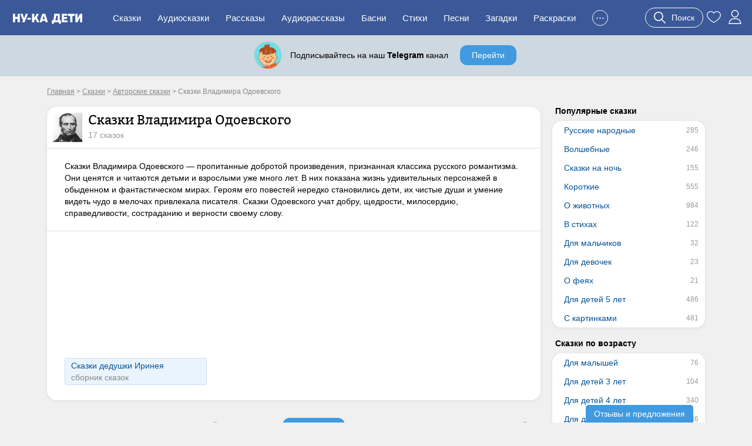

--- FILE ---
content_type: text/html; charset=UTF-8
request_url: https://nukadeti.ru/skazki/vladimir_odoevskij
body_size: 12867
content:
<!DOCTYPE html><html lang="ru"><head><title>Сказки Владимира Одоевского - читать бесплатно онлайн</title><meta charset="utf-8" /><meta name="description" content="Сказки Владимира Одоевского — пропитанные добротой произведения, признанная классика русского романтизма. Они ценятся и читаются детьми и взрослыми уже много лет. В них показана жизнь удивительных персонажей в обыденном и фантастическом мирах. Героям его повестей нередко становились дети, их чистые души и умение видеть чудо в мелочах привлекала писателя. Сказки Одоевского учат добру, щедрости, милосердию, справедливости, состраданию и верности своему слову." /><link rel="shortcut icon" href="/content/images/icons/favicon.ico" type="image/x-icon" /><meta name="viewport" content="width=device-width, initial-scale=1" /><link rel="canonical" href="https://nukadeti.ru/skazki/vladimir_odoevskij" /><link rel="stylesheet" type="text/css" href="/content/css/static/884e902898390879b43ad817e9abc84b.css" /><script type="text/javascript" src="//ajax.googleapis.com/ajax/libs/jquery/2.1.3/jquery.min.js"></script><script type="text/javascript" src="/content/js/static/6df66cffad5a716bb41250795844ce47.js"></script><link rel="stylesheet" type="text/css" href="/content/css/static/375fd1ee1967b565c8ace13b1de12568.css" /><script type="text/javascript" src="/content/js/static/0f238bfaf80b503ce320414249775ab4.js"></script>                <script async src="https://yandex.ru/ads/system/header-bidding.js"></script>
                <script>
                    var adfoxBiddersMap = {
                        "myTarget": "3291317",
                        "buzzoola": "3291255",
                        "betweenDigital": "3291822",
                        "sape": "3291397",
                        "adriver": "3318080",
                      //  "hybrid": "3338972",
                        "mediasniper": "3346555"
                    };
                    if (window.innerWidth <= 760) {
                        var adUnits = [{"code":"ya-hor1","bids":[{"bidder":"myTarget","params":{"placementId":"1793334"}},{"bidder":"buzzoola","params":{"placementId":"1289452"}},{"bidder":"sape","params":{"placementId":"934370"}},{"bidder":"betweenDigital","params":{"placementId":"4833316"}},{"bidder":"adriver","params":{"placementId":"186:nukadetiru_300x250_m_up"}},{"bidder":"mediasniper","params":{"placementId":"31418"}}],"sizes":[[300,250],[300,300],[300,320],[250,250]]}];
                    } else {
                        var adUnits = [{"code":"ya-hor1","bids":[{"bidder":"myTarget","params":{"placementId":"1793332"}},{"bidder":"buzzoola","params":{"placementId":"1289451"}},{"bidder":"sape","params":{"placementId":"934369"}},{"bidder":"betweenDigital","params":{"placementId":"4834009"}},{"bidder":"adriver","params":{"placementId":"186:nukadetiru_728x90_d_up"}},{"bidder":"mediasniper","params":{"placementId":"31417"}}],"sizes":[[820,180],[800,180],[800,100],[728,90],[640,180],[640,100],[600,150],[468,60]]},{"code":"adfx1","bids":[{"bidder":"myTarget","params":{"placementId":"1833614"}},{"bidder":"buzzoola","params":{"placementId":"1289237"}},{"bidder":"sape","params":{"placementId":"933998"}},{"bidder":"betweenDigital","params":{"placementId":"4834010"}},{"bidder":"adriver","params":{"placementId":"186:nukadetiru_300x600_right"}},{"bidder":"mediasniper","params":{"placementId":"31423"}}],"sizes":[[300,600],[300,300],[260,600],[260,300],[240,600],[240,400]]}];
                    }

                    for(var i in adUnits) {
                        if(adUnits[i].rules) {
                            for(j in adUnits[i].rules) {
                                for(k in adUnits[i].sizes) {
                                    if(adUnits[i].sizes[k][0] == adUnits[i].rules[j].width) {
                                        if(!(window.innerWidth > adUnits[i].rules[j].separateWidth)) {
                                            adUnits[i].sizes[k][0] = Math.floor(eval(adUnits[i].rules[j].rule))
                                        }
                                    }
                                }
                            }
                        }
                        for(var l in adUnits[i].bids) {
                            if(adUnits[i].bids[l].bidder == 'adriver') {
                                adUnits[i].bids[l].params.additional = {ext : {query: "cid=" + localStorage.getItem('adrcid')}};
                            }
                            else if(adUnits[i].bids[l].bidder == 'buzzoola') {
                                adUnits[i].bids[l].params.additional = {
                                    fpuids: (function () {
                                        try {
                                            return window.Buzzoola.User.getAllData();
                                        } catch (ex) {
                                            return {};
                                        }
                                    })()
                                }
                            }
                        }
                    }

                    var userTimeout = 1000;
                    window.YaHeaderBiddingSettings = {
                        biddersMap: adfoxBiddersMap,
                        adUnits: adUnits,
                        timeout: userTimeout,
                    };
                </script>
                <script src="https://content.adriver.ru/AdRiverFPS.js"></script>
                <script src="https://tube.buzzoola.com/js/lib/buzzoola_ext.js"></script>
                                    <script>
                        window.Ya || (window.Ya = {});
                        window.yaContextCb = window.yaContextCb || [];
                        window.Ya.adfoxCode || (window.Ya.adfoxCode = {});
                        window.Ya.adfoxCode.hbCallbacks || (window.Ya.adfoxCode.hbCallbacks = []);
                    </script>
                                    <script src="https://yandex.ru/ads/system/context.js" async></script>
                </head><body class="one-tale-cat"><div class="all"><div id="header"><div class="menu-wrap"><div class="menu-back"><div class="menu-inner container-full"><div class="logo-wrap"><noindex><div class="m-menu"><div class="menu-handler"><i></i></div></div></noindex><a href="/" class="logo"><img src="/content/images/logo-m.svg"></a></div><ul class="menu"><li><a href="/skazki">Сказки</a></li><li><a href="/audioskazki">Аудиосказки</a></li><li><a href="/rasskazy">Рассказы</a></li><li><a href="/audioskazki/rasskazy">Аудиорассказы</a></li><li class="last-8"><a href="/basni">Басни</a></li><li class="last-7"><a href="/stihi">Стихи</a></li><li class="last-6"><a href="/pesni">Песни</a></li><li class="last-5"><a href="/zagadki">Загадки</a></li><li class="last-4"><a href="/raskraski">Раскраски</a></li><li class="last-3"><a href="/blog">Блог</a></li><li class="last-2"><a href="/multiki">Мультики</a></li><li class="add-sr last-1"><a href="#"><span>+</span>Добавить</a></li><li class="hide-btn"><a href="#">...</a></li></ul><div class="u-acts"><a href="#" class="search-a search-act"><svg width="20" height="20"><use xlink:href="#search"></use></svg><span>Поиск</span></a><a href="/collection"><svg width="24" height="24"><use xlink:href="#to_like"></use></svg></a><a href="/auth" class="elem prof auth-btn"><svg width="24" height="24"><use xlink:href="#user"></use></svg></a></div></div></div></div></div><div id="crumbs" itemscope itemtype="http://schema.org/BreadcrumbList" class="container"><noindex><span itemscope itemprop="itemListElement" itemtype="http://schema.org/ListItem"><a itemprop="item" rel="nofollow" class="crumb" href="/"><span itemprop="name">Главная</span><meta itemprop="position" content="1"></a></span></noindex> > <span itemscope itemprop="itemListElement" itemtype="http://schema.org/ListItem"><a itemprop="item" class="crumb" href="/skazki"><span itemprop="name">Сказки</span><meta itemprop="position" content="2"></a></span> > <span itemscope itemprop="itemListElement" itemtype="http://schema.org/ListItem"><a itemprop="item" class="crumb" href="/skazki/avtorskie"><span itemprop="name">Авторские сказки</span><meta itemprop="position" content="3"></a></span> > <noindex><span class="crumb">Сказки Владимира Одоевского</span></noindex></div><div class="two-cols container"><div class="l-col m-cont"><div class="big std st-bl"><div class="hdr imgwith"><div class="cat-img"><img src="/content/images/static/tcat80x80/318_3297.jpg"></div><div class="addinfo"><h1>Сказки Владимира Одоевского</h1><div class="amount">17 сказок</div></div><div class="clear"></div></div><div class="cnt cat-desc">Сказки Владимира Одоевского — пропитанные добротой произведения, признанная классика русского романтизма. Они ценятся и читаются детьми и взрослыми уже много лет. В них показана жизнь удивительных персонажей в обыденном и фантастическом мирах. Героям его повестей нередко становились дети, их чистые души и умение видеть чудо в мелочах привлекала писателя. Сказки Одоевского учат добру, щедрости, милосердию, справедливости, состраданию и верности своему слову.</div><div class="cnt adv-hor"><div class="ad-block ya horiz"><div id="ya-hor1" class="ya-hor1"></div><script>
 function create(t, o, e) {
     window.yaContextCb.push(()=>{
         Ya.adfoxCode.createAdaptive({
                ownerId: 1489631,
                containerId: 'ya-hor1',
                params: t
            }, o, e);
        });
     }
     function createM() {
         create({
                pp: 'g',
                ps: 'grpf',
                p2: 'jklv'
            }, ['tablet', 'phone'], {
                tabletWidth: 760,
            phoneWidth: 480,
            isAutoReloads: true
        });
     }
     function createD() {
          create({
                pp: 'g',
                ps: 'grpf',
                p2: 'jklb'
            }, ['desktop'], {
                tabletWidth: 760,
            isAutoReloads: true
        });
     }
     if (window.innerWidth <= 760) {
         createM();
        // createD();
     }
     else {
         createD();
        // createM();
     }
</script></div></div><div class="sub-cats cnt"><ul><li><a href="/skazki/skazki-dedushki-irineya" class="b-link">Сказки дедушки Иринея<span class="spec">Сборник сказок</span></a></li></ul><div class="clear"></div></div></div><div class="live-list tales"><div class="filter"><div class="filter-data" data-amount="17" data-pagesize="20" data-category="318" data-tags="1" data-imgs="0" data-type="tale" data-subtype="tale" data-dmin="3" data-dmax="131"></div><div class="f-item-wrr"><div class="f-item-wr"><div class="f-item sort"><span>Сортировать по:</span><a href="#" data-type="pop" class="active">Популярность</a><a href="#" data-type="rtime-duration">Время чтения</a><a href="#" data-type="name">Название</a><a href="#" data-type="views">Просмотры</a><a href="#" data-type="likes">Лайки</a></div></div></div></div><ul class="std-list"><li class="st-bl"><div class="main-box"><a href="/skazki/gorodok_v_tabakerke" class="img" target="_blank"><picture><source type="image/webp" srcset="/content/images/static/tale300x300_m/603_177.webp"><img src="/content/images/static/tale300x300/603_177.jpg"></picture></a><div class="info"><a href="/skazki/gorodok_v_tabakerke" class="title" target="_blank">Городок в табакерке</a><div class="desc">Город в табакерке — произведение В. Одоевского, с которым нужно познакомить юных исследователей. В нём повествуется о том, как папенька показал Мише табакерку. Она удивила мальчика тем, что издавала музыку. Миша захотел…</div><div class="stat"><div class="it"><span class="elm elm-views-s"></span>569.2K</div><div class="it"><span class="elm elm-thumb-up-s"></span>19884</div><div class="it"><span class="elm elm-thumb-down-s"></span>7063</div><div class="it dur"><span class="elm elm-timer-s"></span>16 мин.</div><div class="clear"></div></div></div><div class="clear"></div><a href="#" class="to-like-n" data-eid="603" data-type="tale"><svg width="24" height="24"><use xlink:href="#to_like"></use></svg></a></div><div class="tags"><a href="/skazki/vladimir_odoevskij">Владимир Одоевский</a><a href="/skazki/skazki-dedushki-irineya">Сказки дедушки Иринея</a><a href="/skazki/skazki-dlya-shkolnikov">Для школьников</a><a href="/skazki/dlya-4-klassa">Для 4 класса</a></div></li><li class="st-bl"><div class="main-box"><a href="/skazki/odoevskij_moroz_ivanovich" class="img" target="_blank"><picture><source type="image/webp" srcset="/content/images/static/tale300x300_m/605_235.webp"><img src="/content/images/static/tale300x300/605_235.jpg"></picture></a><div class="info"><a href="/skazki/odoevskij_moroz_ivanovich" class="title" target="_blank">Мороз Иванович</a><div class="desc">Мороз Иванович — произведение В. Одоевского, которое знакомо многим детям. Эта сказка о двух девушках с именами Рукодельница и Ленивица. Рукодельница ненароком обронила ведро в колодец и полезла за ним. А в этом колодце…</div><div class="stat"><div class="it"><span class="elm elm-views-s"></span>306.1K</div><div class="it"><span class="elm elm-thumb-up-s"></span>4790</div><div class="it"><span class="elm elm-thumb-down-s"></span>1125</div><div class="it dur"><span class="elm elm-timer-s"></span>15 мин.</div><div class="clear"></div></div></div><div class="clear"></div><a href="#" class="to-like-n" data-eid="605" data-type="tale"><svg width="24" height="24"><use xlink:href="#to_like"></use></svg></a></div><div class="tags"><a href="/skazki/vladimir_odoevskij">Владимир Одоевский</a><a href="/skazki/skazki-dedushki-irineya">Сказки дедушки Иринея</a><a href="/skazki/novogodnie_skazki">Новогодние</a><a href="/skazki/pro-deda-moroza">Про Деда Мороза</a><a href="/skazki/skazki-o-vremenakh-goda">О временах года</a><a href="/skazki/skazki-pro-zimu">Про зиму</a><a href="/skazki/pouchitelnye">Поучительные</a><a href="/skazki/skazki-dlya-shkolnikov">Для школьников</a><a href="/skazki/dlya-2-klassa">Для 2 класса</a><a href="/skazki/dlya-detskogo-sada">Для детского сада</a><a href="/skazki/dlya-podgotovitelnoj-gruppy">Для подготовительной группы</a></div></li><li class="st-bl"><div class="main-box"><a href="/skazki/odoevskij-serebryanyj-rubl" class="img" target="_blank"><picture><source type="image/webp" srcset="/content/images/static/tale300x300_m/613_3299.webp"><img src="/content/images/static/tale300x300/613_3299.jpg"></picture></a><div class="info"><a href="/skazki/odoevskij-serebryanyj-rubl" class="title" target="_blank">Серебряный рубль</a><div class="desc">Серебряный рубль — сказка Владимира Одоевского, которая познакомит вас с бытом и принципами ребят из прошлого. В ней описана история юной Лиды. За прилежную учебу дедушка обещает девочке подарить серебряный рубль в конце…</div><div class="stat"><div class="it"><span class="elm elm-views-s"></span>64.9K</div><div class="it"><span class="elm elm-thumb-up-s"></span>2956</div><div class="it"><span class="elm elm-thumb-down-s"></span>529</div><div class="it dur"><span class="elm elm-timer-s"></span>8 мин.</div><div class="clear"></div></div></div><div class="clear"></div><a href="#" class="to-like-n" data-eid="613" data-type="tale"><svg width="24" height="24"><use xlink:href="#to_like"></use></svg></a></div><div class="tags"><a href="/skazki/vladimir_odoevskij">Владимир Одоевский</a><a href="/skazki/skazki-dedushki-irineya">Сказки дедушки Иринея</a></div></li><li class="st-bl"><div class="main-box"><a href="/skazki/odoevskij-bednyj-gnedko" class="img" target="_blank"><picture><source type="image/webp" srcset="/content/images/static/tale300x300_m/602_3300.webp"><img src="/content/images/static/tale300x300/602_3300.jpg"></picture></a><div class="info"><a href="/skazki/odoevskij-bednyj-gnedko" class="title" target="_blank">Бедный Гнедко</a><div class="desc">Бедный Гнедко — произведение Владимира Одоевского, которое вызовет живые эмоции не только у ребят, но и у взрослых. В нем случайный прохожий замечает, как извозчик жестоко погоняет вперед измученного коня. В чем беда коня…</div><div class="stat"><div class="it"><span class="elm elm-views-s"></span>30.1K</div><div class="it"><span class="elm elm-thumb-up-s"></span>1454</div><div class="it"><span class="elm elm-thumb-down-s"></span>298</div><div class="it dur"><span class="elm elm-timer-s"></span>7 мин.</div><div class="clear"></div></div></div><div class="clear"></div><a href="#" class="to-like-n" data-eid="602" data-type="tale"><svg width="24" height="24"><use xlink:href="#to_like"></use></svg></a></div><div class="tags"><a href="/skazki/vladimir_odoevskij">Владимир Одоевский</a><a href="/skazki/skazki-dedushki-irineya">Сказки дедушки Иринея</a></div></li><li class="st-bl"><div class="main-box"><a href="/skazki/odoevskij-razbityj-kuvshin" class="img" target="_blank"><picture><source type="image/webp" srcset="/content/images/static/tale300x300_m/608_3748.webp"><img src="/content/images/static/tale300x300/608_3748.jpg"></picture></a><div class="info"><a href="/skazki/odoevskij-razbityj-kuvshin" class="title" target="_blank">Разбитый кувшин</a><div class="desc">Разбитый кувшин — произведение Владимира Одоевского, которое покоряет ребят не одного поколения. В нем рассказано о жизни женщины. Она воспитывала свою дочь и дочь умершей сестры, Машу. Девочке не сладко жилось в семье тети…</div><div class="stat"><div class="it"><span class="elm elm-views-s"></span>15.2K</div><div class="it"><span class="elm elm-thumb-up-s"></span>424</div><div class="it"><span class="elm elm-thumb-down-s"></span>97</div><div class="it dur"><span class="elm elm-timer-s"></span>6 мин.</div><div class="clear"></div></div></div><div class="clear"></div><a href="#" class="to-like-n" data-eid="608" data-type="tale"><svg width="24" height="24"><use xlink:href="#to_like"></use></svg></a></div><div class="tags"><a href="/skazki/vladimir_odoevskij">Владимир Одоевский</a><a href="/skazki/skazki-dedushki-irineya">Сказки дедушки Иринея</a></div></li><li class="st-bl"><div class="main-box"><a href="/skazki/odoevskij-dva-dereva" class="img" target="_blank"><picture><source type="image/webp" data-srcset="/content/images/static/tale300x300_m/6951_3298.webp"><img data-src="/content/images/static/tale300x300/6951_3298.jpg" class="lazy"></picture></a><div class="info"><a href="/skazki/odoevskij-dva-dereva" class="title" target="_blank">Два дерева</a><div class="desc">Два дерева — произведение Владимира Одоевского, которое вошло в цикл «Сказок дедушки Иринея». В нем показано, как одному помещику жена родила близнецов. В честь новорожденных сыновей счастливый отец сажает две яблони в своем…</div><div class="stat"><div class="it"><span class="elm elm-views-s"></span>16.8K</div><div class="it"><span class="elm elm-thumb-up-s"></span>352</div><div class="it"><span class="elm elm-thumb-down-s"></span>154</div><div class="it dur"><span class="elm elm-timer-s"></span>15 мин.</div><div class="clear"></div></div></div><div class="clear"></div><a href="#" class="to-like-n" data-eid="6951" data-type="tale"><svg width="24" height="24"><use xlink:href="#to_like"></use></svg></a></div><div class="tags"><a href="/skazki/vladimir_odoevskij">Владимир Одоевский</a><a href="/skazki/skazki-dedushki-irineya">Сказки дедушки Иринея</a></div></li><li class="st-bl"><div class="main-box"><a href="/skazki/odoevskij_o_chetyrjokh_glukhikh" class="img" target="_blank"><picture><source type="image/webp" data-srcset="/content/images/static/tale300x300_m/606_400.webp"><img data-src="/content/images/static/tale300x300/606_400.jpg" class="lazy"></picture></a><div class="info"><a href="/skazki/odoevskij_o_chetyrjokh_glukhikh" class="title" target="_blank">О четырёх глухих</a><div class="desc">«О четырёх глухих» — произведение Владимира Одоевского, которое стоит прочесть детям. В нём наглядно показано, как в далёкой Индии столкнулись пастух и тальяри. Пастух попросил присмотреть за стадом, пока он обедает. После…</div><div class="stat"><div class="it"><span class="elm elm-views-s"></span>16K</div><div class="it"><span class="elm elm-thumb-up-s"></span>340</div><div class="it"><span class="elm elm-thumb-down-s"></span>106</div><div class="it dur"><span class="elm elm-timer-s"></span>13 мин.</div><div class="clear"></div></div></div><div class="clear"></div><a href="#" class="to-like-n" data-eid="606" data-type="tale"><svg width="24" height="24"><use xlink:href="#to_like"></use></svg></a></div><div class="tags"><a href="/skazki/vladimir_odoevskij">Владимир Одоевский</a><a href="/skazki/skazki-dedushki-irineya">Сказки дедушки Иринея</a></div></li><li class="st-bl"><div class="main-box"><a href="/skazki/igosha" class="img" target="_blank"><picture><source type="image/webp" data-srcset="/content/images/static/tale300x300_m/10679_12442.webp"><img data-src="/content/images/static/tale300x300/10679_12442.jpg" class="lazy"></picture></a><div class="info"><a href="/skazki/igosha" class="title" target="_blank">Игоша</a><div class="desc">Игоша — рассказ Владимира Одоевского, созданный по фольклорно-мистическим мотивам. Услышав сельскую байку о некрещёном младенце, превратившемся в привидение, помещик в шутку пригласил призрака Игошу к себе в услужение. Тот…</div><div class="stat"><div class="it"><span class="elm elm-views-s"></span>10.7K</div><div class="it"><span class="elm elm-thumb-up-s"></span>176</div><div class="it"><span class="elm elm-thumb-down-s"></span>57</div><div class="it dur"><span class="elm elm-timer-s"></span>11 мин.</div><div class="clear"></div></div></div><div class="clear"></div><a href="#" class="to-like-n" data-eid="10679" data-type="tale"><svg width="24" height="24"><use xlink:href="#to_like"></use></svg></a></div><div class="tags"><a href="/skazki/vladimir_odoevskij">Владимир Одоевский</a><a href="/skazki/skazki-dlya-shkolnikov">Для школьников</a><a href="/skazki/dlya-3-klassa">Для 3 класса</a></div></li><li class="st-bl"><div class="main-box"><a href="/skazki/zhitel-afonskoj-gory" class="img" target="_blank"><picture><source type="image/webp" data-srcset="/content/images/static/tale300x300_m/604_10433.webp"><img data-src="/content/images/static/tale300x300/604_10433.jpg" class="lazy"></picture></a><div class="info"><a href="/skazki/zhitel-afonskoj-gory" class="title" target="_blank">Житель Афонской горы</a><div class="stat"><div class="it"><span class="elm elm-views-s"></span>2.3K</div><div class="it"><span class="elm elm-thumb-up-s"></span>93</div><div class="it"><span class="elm elm-thumb-down-s"></span>13</div><div class="it dur"><span class="elm elm-timer-s"></span>3 мин.</div><div class="clear"></div></div></div><div class="clear"></div><a href="#" class="to-like-n" data-eid="604" data-type="tale"><svg width="24" height="24"><use xlink:href="#to_like"></use></svg></a></div><div class="tags"><a href="/skazki/vladimir_odoevskij">Владимир Одоевский</a><a href="/skazki/skazki-dedushki-irineya">Сказки дедушки Иринея</a></div></li><li class="st-bl"><div class="main-box"><a href="/skazki/chervyachok" class="img" target="_blank"><picture><source type="image/webp" data-srcset="/content/images/static/tale300x300_m/7752_8585.webp"><img data-src="/content/images/static/tale300x300/7752_8585.jpg" class="lazy"></picture></a><div class="info"><a href="/skazki/chervyachok" class="title" target="_blank">Червячок</a><div class="desc">Червячок — познавательная сказка Владимира Одоевского, которая познакомит ребят с удивительным чудом природы — превращением гусеницы в разноцветную бабочку. Червячок наслаждается жизнью и не страшится смерти, поскольку чувствует…</div><div class="stat"><div class="it"><span class="elm elm-views-s"></span>5.4K</div><div class="it"><span class="elm elm-thumb-up-s"></span>75</div><div class="it"><span class="elm elm-thumb-down-s"></span>13</div><div class="it dur"><span class="elm elm-timer-s"></span>10 мин.</div><div class="clear"></div></div></div><div class="clear"></div><a href="#" class="to-like-n" data-eid="7752" data-type="tale"><svg width="24" height="24"><use xlink:href="#to_like"></use></svg></a></div><div class="tags"><a href="/skazki/vladimir_odoevskij">Владимир Одоевский</a><a href="/skazki/o_zhivotnykh">О животных</a><a href="/skazki/skazki-dedushki-irineya">Сказки дедушки Иринея</a><a href="/skazki/dlya_detej_7_let">Для детей 7 лет</a><a href="/skazki/dlya_detej_8_11_let">Для детей 8 лет</a><a href="/skazki/skazki-dlya-detej-9-let">Для детей 9 лет</a><a href="/skazki/skazki-dlya-detej-10-let">Для детей 10 лет</a></div></li><li class="st-bl"><div class="main-box"><a href="/skazki/anekdoty-o-muravyakh" class="img" target="_blank"><picture><source type="image/webp" data-srcset="/content/images/static/tale300x300_m/612_10422.webp"><img data-src="/content/images/static/tale300x300/612_10422.jpg" class="lazy"></picture></a><div class="info"><a href="/skazki/anekdoty-o-muravyakh" class="title" target="_blank">Анекдоты о муравьях</a><div class="desc">Анекдоты о муравьях — детское произведение Владимира Одоевского, написанное витиеватым, но довольно увлекательным слогом. Автор рассказывает, как наблюдал за муравьиной колонией, живущей в ящике. Эти насекомые не переставали…</div><div class="stat"><div class="it"><span class="elm elm-views-s"></span>2.9K</div><div class="it"><span class="elm elm-thumb-up-s"></span>34</div><div class="it"><span class="elm elm-thumb-down-s"></span>4</div><div class="it dur"><span class="elm elm-timer-s"></span>9 мин.</div><div class="clear"></div></div></div><div class="clear"></div><a href="#" class="to-like-n" data-eid="612" data-type="tale"><svg width="24" height="24"><use xlink:href="#to_like"></use></svg></a></div><div class="tags"><a href="/skazki/vladimir_odoevskij">Владимир Одоевский</a><a href="/skazki/o_zhivotnykh">О животных</a><a href="/skazki/skazki-dedushki-irineya">Сказки дедушки Иринея</a><a href="/skazki/pro-muravya">Про муравья</a></div></li><li class="st-bl"><div class="main-box"><a href="/skazki/neobojdjonnyj-dom" class="img" target="_blank"><picture><source type="image/webp" data-srcset="/content/images/static/tale300x300_m/tale_default.jpg"><img data-src="/content/images/static/tale300x300/tale_default.jpg" class="lazy"></picture></a><div class="info"><a href="/skazki/neobojdjonnyj-dom" class="title" target="_blank">Необойдённый дом</a><div class="desc">Необойдённый дом — православно-мистический рассказ, принадлежащий перу Владимира Одоевского. Старушка-богомолка идёт на службу в далёкий монастырь, а попадает в разбойничий притон, где знакомится с молодым преступником…</div><div class="stat"><div class="it"><span class="elm elm-views-s"></span>1.5K</div><div class="it"><span class="elm elm-thumb-up-s"></span>17</div><div class="it"><span class="elm elm-thumb-down-s"></span>3</div><div class="it dur"><span class="elm elm-timer-s"></span>26 мин.</div><div class="clear"></div></div></div><div class="clear"></div><a href="#" class="to-like-n" data-eid="12395" data-type="tale"><svg width="24" height="24"><use xlink:href="#to_like"></use></svg></a></div><div class="tags"><a href="/skazki/vladimir_odoevskij">Владимир Одоевский</a></div></li><li class="st-bl"><div class="main-box"><a href="/skazki/odoevskij-pjostrye-skazki" class="img" target="_blank"><picture><source type="image/webp" data-srcset="/content/images/static/tale300x300_m/8587_9154.webp"><img data-src="/content/images/static/tale300x300/8587_9154.jpg" class="lazy"></picture></a><div class="info"><a href="/skazki/odoevskij-pjostrye-skazki" class="title" target="_blank">Пёстрые сказки</a><div class="desc">Пёстрые сказки - сборник рассказов Владимира Одоевского, которые поражают воображение. Русский классик создаёт мистические истории, рассматривая окружающую повседневность сквозь призму творческого воображения. Обыденные…</div><div class="stat"><div class="it"><span class="elm elm-views-s"></span>7.9K</div><div class="it"><span class="elm elm-thumb-up-s"></span>14</div><div class="it"><span class="elm elm-thumb-down-s"></span>15</div><div class="it dur"><span class="elm elm-timer-s"></span>2 ч. 10 мин.</div><div class="clear"></div></div></div><div class="clear"></div><a href="#" class="to-like-n" data-eid="8587" data-type="tale"><svg width="24" height="24"><use xlink:href="#to_like"></use></svg></a></div><div class="tags"><a href="/skazki/vladimir_odoevskij">Владимир Одоевский</a></div></li><li class="st-bl"><div class="main-box"><a href="/skazki/sirotinka" class="img" target="_blank"><picture><source type="image/webp" data-srcset="/content/images/static/tale300x300_m/614_10367.webp"><img data-src="/content/images/static/tale300x300/614_10367.jpg" class="lazy"></picture></a><div class="info"><a href="/skazki/sirotinka" class="title" target="_blank">Сиротинка</a><div class="desc">Сиротинка — рассказ Владимира Одоевского о девушке, которая благодаря помощи неравнодушных людей смогла вырваться из нищеты и безграмотности. Настя была маленькой девочкой, когда её из прихоти выкупила у мачехи питерская…</div><div class="stat"><div class="it"><span class="elm elm-views-s"></span>1.5K</div><div class="it"><span class="elm elm-thumb-up-s"></span>10</div><div class="it"><span class="elm elm-thumb-down-s"></span>3</div><div class="it dur"><span class="elm elm-timer-s"></span>28 мин.</div><div class="clear"></div></div></div><div class="clear"></div><a href="#" class="to-like-n" data-eid="614" data-type="tale"><svg width="24" height="24"><use xlink:href="#to_like"></use></svg></a></div><div class="tags"><a href="/skazki/vladimir_odoevskij">Владимир Одоевский</a><a href="/skazki/skazki-dedushki-irineya">Сказки дедушки Иринея</a></div></li><li class="st-bl"><div class="main-box"><a href="/skazki/otryvki-iz-zhurnala-mashi" class="img" target="_blank"><picture><source type="image/webp" data-srcset="/content/images/static/tale300x300_m/607_10493.webp"><img data-src="/content/images/static/tale300x300/607_10493.jpg" class="lazy"></picture></a><div class="info"><a href="/skazki/otryvki-iz-zhurnala-mashi" class="title" target="_blank">Отрывки из журнала Маши</a><div class="desc">Отрывки из журнала Маши — произведение Владимира Одоевского, написанное в жанре дневника маленькой девочки. Получив в подарок красивую тетрадь, Машенька делится на её страницах своими впечатлениями, радостями и горестями…</div><div class="stat"><div class="it"><span class="elm elm-views-s"></span>1.6K</div><div class="it"><span class="elm elm-thumb-up-s"></span>9</div><div class="it"><span class="elm elm-thumb-down-s"></span>4</div><div class="it dur"><span class="elm elm-timer-s"></span>1 ч.</div><div class="clear"></div></div></div><div class="clear"></div><a href="#" class="to-like-n" data-eid="607" data-type="tale"><svg width="24" height="24"><use xlink:href="#to_like"></use></svg></a></div><div class="tags"><a href="/skazki/vladimir_odoevskij">Владимир Одоевский</a><a href="/skazki/skazki-dedushki-irineya">Сказки дедушки Иринея</a></div></li><li class="st-bl"><div class="main-box"><a href="/skazki/vladimir-odoevskij-sharmanshhik" class="img" target="_blank"><picture><source type="image/webp" data-srcset="/content/images/static/tale300x300_m/tale_default.jpg"><img data-src="/content/images/static/tale300x300/tale_default.jpg" class="lazy"></picture></a><div class="info"><a href="/skazki/vladimir-odoevskij-sharmanshhik" class="title" target="_blank">Шарманщик</a><div class="desc">Шарманщик — произведение Владимира Одоевского, сюжет которого напоминает волнующую мелодраму. Мальчик Ваня, сын бедного музыканта, спас зимой замерзающего младенца. Он устроил его в воспитательный дом и долгое время навещал…</div><div class="stat"><div class="it"><span class="elm elm-views-s"></span>283</div><div class="it"><span class="elm elm-thumb-up-s"></span>4</div><div class="it"><span class="elm elm-thumb-down-s"></span>0</div><div class="it dur"><span class="elm elm-timer-s"></span>19 мин.</div><div class="clear"></div></div></div><div class="clear"></div><a href="#" class="to-like-n" data-eid="611" data-type="tale"><svg width="24" height="24"><use xlink:href="#to_like"></use></svg></a></div><div class="tags"><a href="/skazki/vladimir_odoevskij">Владимир Одоевский</a><a href="/skazki/skazki-dedushki-irineya">Сказки дедушки Иринея</a></div></li><li class="st-bl"><div class="main-box"><a href="/skazki/vladimir-odoevskij-stolyar" class="img" target="_blank"><picture><source type="image/webp" data-srcset="/content/images/static/tale300x300_m/tale_default.jpg"><img data-src="/content/images/static/tale300x300/tale_default.jpg" class="lazy"></picture></a><div class="info"><a href="/skazki/vladimir-odoevskij-stolyar" class="title" target="_blank">Столяр</a><div class="desc">Столяр — замечательная история о стремлении к знаниям, упорстве и трудолюбии, поведанная Владимиром Одоевским. Подростку Андрею пришлось нелегко — отец-столяр не оценил сыновней тяги к учёбе, потому что сам был неграмотен…</div><div class="stat"><div class="it"><span class="elm elm-views-s"></span>378</div><div class="it"><span class="elm elm-thumb-up-s"></span>2</div><div class="it"><span class="elm elm-thumb-down-s"></span>0</div><div class="it dur"><span class="elm elm-timer-s"></span>12 мин.</div><div class="clear"></div></div></div><div class="clear"></div><a href="#" class="to-like-n" data-eid="609" data-type="tale"><svg width="24" height="24"><use xlink:href="#to_like"></use></svg></a></div><div class="tags"><a href="/skazki/vladimir_odoevskij">Владимир Одоевский</a><a href="/skazki/skazki-dedushki-irineya">Сказки дедушки Иринея</a></div></li></ul></div></div><div class="r-col r-cont"><div class="r-menu am"><h4>Популярные сказки</h4><div class="r-menu-item st-bl"><ul><li><a href="/skazki/russkie_narodnye" data-am="285">Русские народные</a></li><li><a href="/skazki/volshebnye" data-am="246">Волшебные</a></li><li><a href="/skazki/korotkie-skazki-na-noch" data-am="155">Сказки на ночь</a></li><li><a href="/skazki/korotkie" data-am="555">Короткие</a></li><li><a href="/skazki/o_zhivotnykh" data-am="984">О животных</a></li><li><a href="/skazki/v_stikhakh" data-am="122">В стихах</a></li><li><a href="/skazki/dlya_malchikov" data-am="32">Для мальчиков</a></li><li><a href="/skazki/dlya_devochek" data-am="23">Для девочек</a></li><li><a href="/skazki/o_feyakh" data-am="21">О феях</a></li><li><a href="/skazki/dlya_detej_5_let" data-am="486">Для детей 5 лет</a></li><li><a href="/skazki/s-kartinkami" data-am="481">С картинками</a></li></ul></div></div><div class="r-menu am"><h4>Сказки по возрасту</h4><div class="r-menu-item st-bl"><ul><li><a href="/skazki/dlya_samykh_malenkikh" data-am="76">Для малышей</a></li><li><a href="/skazki/dlya_detej_3_let" data-am="104">Для детей 3 лет</a></li><li><a href="/skazki/dlya_detej_4_let" data-am="340">Для детей 4 лет</a></li><li><a href="/skazki/dlya_detej_5_let" data-am="486">Для детей 5 лет</a></li><li><a href="/skazki/dlya_detej_6_let" data-am="530">Для детей 6 лет</a></li><li><a href="/skazki/dlya_detej_7_let" data-am="545">Для детей 7 лет</a></li><li><a href="/skazki/dlya_detej_8_11_let" data-am="519">Для детей 8 лет</a></li></ul></div></div><div class="r-menu am"><h4>Сказки по авторам</h4><div class="r-menu-item st-bl"><ul><li><a href="/skazki/pushkin" data-am="11">Александр Пушкин</a></li><li><a href="/skazki/bratya_grimm" data-am="122">Братья Гримм</a></li><li><a href="/skazki/sharl_perro" data-am="12">Шарль Перро</a></li><li><a href="/skazki/kornej_chukovskij" data-am="35">Корней Чуковский</a></li><li><a href="/skazki/vladimir_suteev" data-am="47">Владимир Сутеев</a></li><li><a href="/skazki/gans_khristian_andersen" data-am="64">Ганс Христиан Андерсен</a></li><li><a href="/skazki/samuil_marshak" data-am="55">Самуил Маршак</a></li></ul></div></div><div class="ad-block ya fixed yan"><div id="adfx1"></div><script>
                window.yaContextCb.push(()=>{
                    Ya.adfoxCode.create({
                      ownerId: 1489631,
                       containerId: "adfx1",
                      params: {
                        pp: 'g',
                        ps: 'grpf',
                        p2: 'jklf'
                      }
                    });
                  });
            </script></div></div><div class="clear"></div></div><div id="footer-height"></div></div><div id="footer" class="footer"><div class="container"><div class="links"><div><a href="/skazki" rel="nofollow">Сказки</a><a href="/audioskazki" rel="nofollow">Аудиосказки</a><a href="/pesni" rel="nofollow">Песни</a><a href="/zagadki" rel="nofollow">Загадки</a><a href="/raskraski" rel="nofollow">Раскраски</a><a href="/risovanie">Рисование</a><a href="/poslovicy">Пословицы</a><a href="/blog">Блог</a><a href="/multiki">Мультфильмы</a><a href="/zadaniya">Задания</a></div><div><a href="/chitatelskij-dnevnik">Читательский дневник</a><a href="/personazhy">Персонажи сказок</a><a href="/advert" rel="nofollow" class="bo">Реклама</a><a href="/prav" rel="nofollow" class="bo">Правообладателям</a><a href="/feedback" rel="nofollow" class="bo">Контакты</a><a href="/agreement" rel="nofollow" class="bo">Пользовательское соглашение</a></div></div><div class="counts"><a href="https://www.youtube.com/channel/UCbF343PhP8vb5Y7JNlGqbGQ" target="_blank" class="yt-link"><span></span></a><a href="https://t.me/nukadeti" target="_blank" class="tg-link"><span></span></a><a href="http://instagram.com/nukadeti" target="_blank" class="inst-link"><span></span></a><a href="https://vk.com/nukadeti" target="_blank" class="vk-link"><span></span></a><div class="clear"></div></div><div class="copyright clear">© 2026 Ну-ка дети</div></div></div><div class="scroll-up"><span class="elm elm-scroll"></span></div><div class="su-btn review">Отзывы и предложения</div><svg aria-hidden="true" style="display:none;" version="1.1" xmlns="http://www.w3.org/2000/svg" xmlns:xlink="http://www.w3.org/1999/xlink"><defs><symbol id="user" viewBox="0 0 512 512"><path d="M256,0c-74.439,0-135,60.561-135,135s60.561,135,135,135s135-60.561,135-135S330.439,0,256,0z M256,240
			c-57.897,0-105-47.103-105-105c0-57.897,47.103-105,105-105c57.897,0,105,47.103,105,105C361,192.897,313.897,240,256,240z" fill="currentColor" /><path d="M423.966,358.195C387.006,320.667,338.009,300,286,300h-60c-52.008,0-101.006,20.667-137.966,58.195
			C51.255,395.539,31,444.833,31,497c0,8.284,6.716,15,15,15h420c8.284,0,15-6.716,15-15
			C481,444.833,460.745,395.539,423.966,358.195z M61.66,482c7.515-85.086,78.351-152,164.34-152h60
			c85.989,0,156.825,66.914,164.34,152H61.66z" fill="currentColor" /></symbol><symbol id="search" viewBox="0 0 512.005 512.005"><path d="M505.749,475.587l-145.6-145.6c28.203-34.837,45.184-79.104,45.184-127.317c0-111.744-90.923-202.667-202.667-202.667
			S0,90.925,0,202.669s90.923,202.667,202.667,202.667c48.213,0,92.48-16.981,127.317-45.184l145.6,145.6
			c4.16,4.16,9.621,6.251,15.083,6.251s10.923-2.091,15.083-6.251C514.091,497.411,514.091,483.928,505.749,475.587z
			 M202.667,362.669c-88.235,0-160-71.765-160-160s71.765-160,160-160s160,71.765,160,160S290.901,362.669,202.667,362.669z" fill="currentColor" /></symbol><symbol id="to_like" viewBox="0 0 412.735 412.735"><path d="M295.706,35.522C295.706,35.522,295.706,35.522,295.706,35.522c-34.43-0.184-67.161,14.937-89.339,41.273c-22.039-26.516-54.861-41.68-89.339-41.273C52.395,35.522,0,87.917,0,152.55C0,263.31,193.306,371.456,201.143,375.636c3.162,2.113,7.286,2.113,10.449,0c7.837-4.18,201.143-110.759,201.143-223.086C412.735,87.917,360.339,35.522,295.706,35.522z
			 M206.367,354.738C176.065,336.975,20.898,242.412,20.898,152.55c0-53.091,43.039-96.131,96.131-96.131c32.512-0.427,62.938,15.972,80.457,43.363c3.557,4.905,10.418,5.998,15.323,2.44c0.937-0.68,1.761-1.503,2.44-2.44c29.055-44.435,88.631-56.903,133.066-27.848c27.202,17.787,43.575,48.114,43.521,80.615C391.837,243.456,236.669,337.497,206.367,354.738z" fill="currentColor" /></symbol><symbol id="in_like" viewBox="0 0 412.735 412.735"><path d="M295.706,35.522C295.706,35.522,295.706,35.522,295.706,35.522c-34.43-0.184-67.161,14.937-89.339,41.273c-22.039-26.516-54.861-41.68-89.339-41.273C52.395,35.522,0,87.917,0,152.55C0,263.31,193.306,371.456,201.143,375.636c3.162,2.113,7.286,2.113,10.449,0c7.837-4.18,201.143-110.759,201.143-223.086C412.735,87.917,360.339,35.522,295.706,35.522z" fill="#f6633f" /></symbol><symbol id="cancel" viewBox="0 0 512.015 512.015"><path d="M298.594,256.011L503.183,51.422c11.776-11.776,11.776-30.81,0-42.586c-11.776-11.776-30.81-11.776-42.586,0
			L256.008,213.425L51.418,8.836C39.642-2.94,20.608-2.94,8.832,8.836s-11.776,30.81,0,42.586l204.589,204.589L8.832,460.6
			c-11.776,11.776-11.776,30.81,0,42.586c5.873,5.873,13.583,8.824,21.293,8.824c7.71,0,15.42-2.952,21.293-8.824l204.589-204.589
			l204.589,204.589c5.873,5.873,13.583,8.824,21.293,8.824c7.71,0,15.42-2.952,21.293-8.824c11.776-11.776,11.776-30.81,0-42.586
			L298.594,256.011z" fill="currentColor" /></symbol></defs></svg>        <script>
            var usize="1";
            var ufont="1";
            var utheme="1";
            var uha="14087326090667e21b8a76f74d0edf8b";
            var isAdvEx="0";
            var sad="0";
            var aHash="0";
            var tpro="0";
            var isSP="0";
            var aches='';
                    </script>
        <div class="fl-ow"></div><div id="dsk-fl-wr-r"><div class="dsk-fl-inn"><a href="#" class="cls-flad"><div class="inn"></div></a></div></div>            <!-- Yandex.Metrika counter --> <script type="text/javascript" > (function (d, w, c) { (w[c] = w[c] || []).push(function() { try { w.yaCounter46955385 = new Ya.Metrika({ id:46955385, clickmap:true, params: {isLog: false, ptype: 'tale-category', exp1: 'unknown', exp2: 'unknown'}, trackLinks:true, accurateTrackBounce:true, webvisor:true }); } catch(e) { } }); var n = d.getElementsByTagName("script")[0], s = d.createElement("script"), f = function () { n.parentNode.insertBefore(s, n); }; s.type = "text/javascript"; s.async = true; s.src = "https://mc.yandex.ru/metrika/watch.js"; if (w.opera == "[object Opera]") { d.addEventListener("DOMContentLoaded", f, false); } else { f(); } })(document, window, "yandex_metrika_callbacks"); </script> <noscript><div><img src="https://mc.yandex.ru/watch/46955385" style="position:absolute; left:-9999px;" alt="" /></div></noscript> <!-- /Yandex.Metrika counter -->

            <script> window.onerror = function handler(msg, file, line, col, err) {
                    if (!window.JSON || handler.count > 5) { return; }
                    var counterId = 102423577,
                        siteInfo = {}, pointer = siteInfo, stack = err && err.stack, path = [
                            // Укажите в регулярном выражении домены, с которых загружаются ваши скрипты и сайт.
                            'JS ' + (!file || /nukadeti.ru/.test(file) ? 'in' : 'ex') + 'ternal errors',
                            'message: ' + msg, stack ? 'stack: ' + stack : (file ? 'file: ' + file + ':' + line + ':' + col : 'nofile'),
                            'href: ' + location.href
                        ];
                    for (var i = 0; i < path.length - 1; i++) {
                        var item = path[i];
                        pointer[item] = {};
                        pointer = pointer[item];
                    }
                    pointer[path[i]] = 1;
                    var url = 'https://mc.yandex.ru/watch/' + counterId + '/' + '?site-info=' + encodeURIComponent(JSON.stringify(siteInfo)) + '&rn=' + Math.random();
                    if (typeof navigator.sendBeacon === 'function') {
                        navigator.sendBeacon(url, ' ');
                    }
                    else {
                        new Image().src = url;
                    }
                    if (handler.count) { handler.count++; }
                    else { handler.count = 1; } };
            </script>

            <!-- Google tag (gtag.js) -->
            <script async src="https://www.googletagmanager.com/gtag/js?id=G-HLTRZL73K2"></script>
            <script>
                window.dataLayer = window.dataLayer || [];
                function gtag(){dataLayer.push(arguments);}
                gtag('js', new Date());

                gtag('config', 'G-HLTRZL73K2');
            </script>

        </body></html>

--- FILE ---
content_type: image/svg+xml
request_url: https://nukadeti.ru/content/images/logo-m.svg
body_size: 1357
content:
<svg width="118" height="18" viewBox="0 0 118 18" fill="none" xmlns="http://www.w3.org/2000/svg">
<path d="M8.01438 0.636C9.23238 0.299999 10.4714 0.299999 11.6894 0.636V14.874C10.4714 15.21 9.23238 15.21 8.01438 14.874V9.267H3.81438V14.874C2.57538 15.21 1.33638 15.21 0.118379 14.874V0.636C0.706379 0.488999 1.31538 0.404999 1.96638 0.404999C2.59638 0.404999 3.22638 0.488999 3.81438 0.636V5.865H8.01438V0.636ZM21.613 0.636C22.873 0.362999 24.133 0.362999 25.393 0.636C24.679 2.904 23.797 5.298 22.747 7.86C21.697 10.422 20.647 12.774 19.576 14.874C18.211 15.168 16.846 15.168 15.502 14.874C16.384 13.572 17.119 12.27 17.707 10.968V10.947C17.308 10.926 16.972 10.884 16.678 10.8C15.04 7.44 13.759 4.038 12.814 0.636C14.116 0.383999 15.439 0.383999 16.741 0.636C17.308 3.03 18.085 5.445 19.051 7.881H19.072C20.122 5.256 20.983 2.841 21.613 0.636ZM24.7878 10.569C24.4728 9.519 24.4728 8.469 24.7878 7.398H30.2688C30.5838 8.469 30.5838 9.519 30.2688 10.569H24.7878ZM40.7107 6.999C42.4117 9.456 43.7977 12.081 44.8687 14.874C43.5247 15.21 42.1597 15.21 40.8157 14.874C40.2277 13.11 39.4087 11.304 38.4007 9.435C37.6867 10.275 36.9517 11.052 36.1957 11.724V14.874C34.9777 15.21 33.7387 15.21 32.5207 14.874V0.636C33.7387 0.299999 34.9777 0.299999 36.1957 0.636V7.461C37.9177 5.529 39.2827 3.24 40.2907 0.636C41.5717 0.299999 42.8527 0.299999 44.1127 0.636C43.2517 2.925 42.1177 5.046 40.7107 6.999ZM54.9525 0.656999C56.8005 5.697 58.2495 10.443 59.2995 14.853C58.0395 15.189 56.7795 15.189 55.5195 14.853C55.3515 14.097 55.1835 13.341 55.0155 12.564H49.8705C49.7025 13.341 49.5345 14.097 49.3875 14.853C48.0645 15.189 46.7835 15.189 45.5235 14.853C46.5735 10.443 48.0225 5.697 49.8915 0.656999C51.5715 0.342 53.2515 0.342 54.9525 0.656999ZM50.5845 9.75H54.3225C53.7345 7.524 53.1045 5.508 52.4535 3.702H52.4325C51.7605 5.55 51.1515 7.566 50.5845 9.75ZM81.6904 11.619V17.331C81.1444 17.478 80.5564 17.541 79.9684 17.541C79.3804 17.541 78.8134 17.478 78.2674 17.331V15H69.7624V17.331C68.6074 17.625 67.4524 17.625 66.3184 17.331V11.619H68.1244C68.8384 10.611 69.3004 9.288 69.4894 7.608L70.3084 0.509999H74.0044H77.8894H79.8004V11.619H81.6904ZM73.2064 7.545C73.0174 9.141 72.5764 10.485 71.9044 11.619H76.1464V3.807H73.6264L73.2064 7.545ZM92.773 11.724C93.067 12.816 93.067 13.908 92.773 15H85.066H83.134V0.509999H86.83H92.479C92.773 1.602 92.773 2.673 92.479 3.744H86.83V6.096H91.933C92.227 7.125 92.227 8.154 91.933 9.183H86.83V11.724H92.773ZM104.91 0.509999C105.078 1.098 105.162 1.686 105.162 2.316C105.162 2.946 105.078 3.555 104.91 4.143H101.256V14.874C99.9963 15.21 98.7573 15.21 97.5393 14.874V4.143H93.8433C93.6963 3.555 93.6333 2.946 93.6333 2.316C93.6333 1.686 93.6963 1.098 93.8433 0.509999H101.256H104.91ZM117.984 14.874C117.417 15.021 116.787 15.084 116.115 15.084C115.443 15.084 114.834 15.021 114.288 14.874V8.238C114.288 7.587 114.288 7.062 114.33 6.684C112.608 9.414 111.18 12.144 110.046 14.874C108.765 15.21 107.484 15.21 106.224 14.874V0.636C106.77 0.488999 107.379 0.404999 108.051 0.404999C108.723 0.404999 109.353 0.488999 109.92 0.636V7.272C109.92 7.923 109.899 8.427 109.857 8.805C110.991 6.033 112.419 3.324 114.141 0.636C115.422 0.342 116.703 0.342 117.984 0.636V14.874Z" fill="white"/>
</svg>
